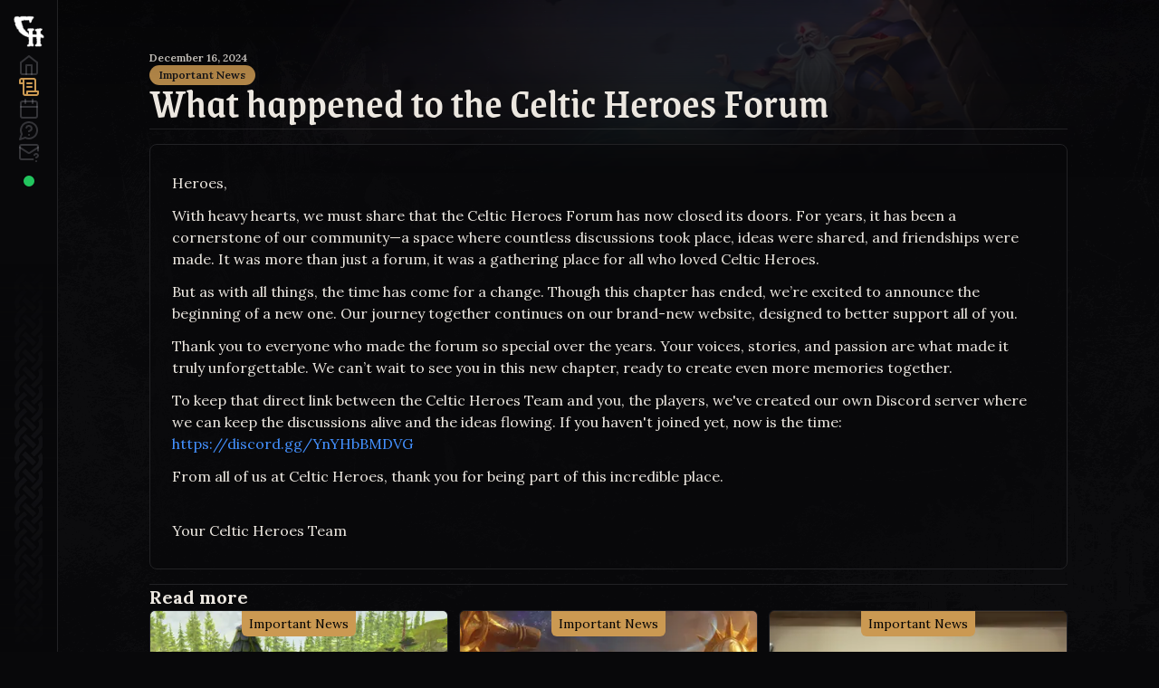

--- FILE ---
content_type: image/svg+xml
request_url: https://celtic-heroes.com/_next/static/media/fb.b34bf5b2.svg
body_size: 498
content:
<?xml version="1.0" encoding="UTF-8" standalone="no"?>
<svg
   width="1365.3333"
   height="1357.04"
   viewBox="0 0 1365.3333 1357.04"
   version="1.1"
   preserveAspectRatio="xMidYMid"
   id="svg66691"
   sodipodi:docname="instagram-seeklogo.com.svg"
   inkscape:version="1.1.2 (b8e25be833, 2022-02-05)"
   xmlns:inkscape="http://www.inkscape.org/namespaces/inkscape"
   xmlns:sodipodi="http://sodipodi.sourceforge.net/DTD/sodipodi-0.dtd"
   xmlns="http://www.w3.org/2000/svg"
   xmlns:svg="http://www.w3.org/2000/svg">
  <defs
     id="defs66695" />
  <sodipodi:namedview
     id="namedview66693"
     pagecolor="#ffffff"
     bordercolor="#666666"
     borderopacity="1.0"
     inkscape:pageshadow="2"
     inkscape:pageopacity="0.0"
     inkscape:pagecheckerboard="0"
     showgrid="false"
     inkscape:zoom="0.42529297"
     inkscape:cx="525.52009"
     inkscape:cy="540.80367"
     inkscape:window-width="1920"
     inkscape:window-height="1017"
     inkscape:window-x="-8"
     inkscape:window-y="-8"
     inkscape:window-maximized="1"
     inkscape:current-layer="svg66691"
     fit-margin-top="0"
     fit-margin-left="0"
     fit-margin-right="0"
     fit-margin-bottom="0" />
  <path
     id="path14"
     style="fill:#ffffff;fill-opacity:1;fill-rule:nonzero;stroke:none;stroke-width:0.133333"
     d="M 1365.3333,682.66665 C 1365.3333,305.63999 1059.6933,0 682.66661,0 305.6399,0 0,305.63999 0,682.66665 0,1023.4053 249.6413,1305.8265 575.9999,1357.0401 V 879.99998 H 402.6666 V 682.66665 h 173.3333 v -150.4 c 0,-171.09332 101.9174,-265.59999 257.85336,-265.59999 74.68933,0 152.81333,13.33333 152.81333,13.33333 v 168 h -86.08266 c -84.804,0 -111.25066,52.62266 -111.25066,106.60933 V 682.66665 H 978.66659 L 948.39993,879.99998 H 789.33327 V 1357.0401 C 1115.692,1305.8265 1365.3333,1023.4053 1365.3333,682.66665" />
</svg>


--- FILE ---
content_type: text/x-component
request_url: https://celtic-heroes.com/events?_rsc=1qdkm
body_size: -364
content:
0:["H6HBi75nS2cBXqBHmHc9A",[["children","events",["events",{"children":["__PAGE__",{}]},"$undefined","$undefined",true],null,null]]]


--- FILE ---
content_type: text/x-component
request_url: https://celtic-heroes.com/faq?_rsc=1qdkm
body_size: -335
content:
0:["-YfGJb-lHMXsUbCarmxR3",[["children","faq",["faq",{"children":["__PAGE__",{}]},"$undefined","$undefined",true],null,null]]]


--- FILE ---
content_type: text/x-component
request_url: https://celtic-heroes.com/news/official-server-merge-release?_rsc=1qdkm
body_size: -336
content:
0:["-YfGJb-lHMXsUbCarmxR3",[["children","news","children",["slug","official-server-merge-release","d"],[["slug","official-server-merge-release","d"],{"children":["__PAGE__",{}]}],null,null]]]


--- FILE ---
content_type: image/svg+xml
request_url: https://celtic-heroes.com/_next/static/media/sailor-rp.30138dea.svg
body_size: 1240
content:
<?xml version="1.0" encoding="UTF-8"?>
<svg id="svg1" xmlns="http://www.w3.org/2000/svg" version="1.1" xmlns:inkscape="http://www.inkscape.org/namespaces/inkscape" xmlns:sodipodi="http://sodipodi.sourceforge.net/DTD/sodipodi-0.dtd" xmlns:svg="http://www.w3.org/2000/svg" viewBox="0 0 253.8 911.5">
  <defs>
    <style>
      .cls-1 {
        fill: #000;
        stroke-width: 0px;
      }
    </style>
  </defs>
  <g>
    <path class="cls-1" d="M85.6,14.4h0c0,0,0,0,.1,0h-.2Z"/>
    <path class="cls-1" d="M214.3,4.5c.8,8.6-.6,17.7-3.6,25.8-3.5,9.1-10.1,16.8-16.2,24.4-10.1,12.7-22.2,23.7-33.5,35.4-6.5,6.8-17.7,18.7-17.7,18.7l28.7,29.3c13.1-13.1,21.3-20.6,31.5-31.4,9.5-10.1,19.7-19.8,27.6-31.3,6.2-9,10.8-16.4,15.2-28.9,3.1-8.7,5.9-17.7,6.7-26.9.5-6.5.6-13.1.1-19.5h-39.7c.4,1.6.7,3.1.9,4.5Z"/>
    <path class="cls-1" d="M4.7,17.5c3.1,12,15.8,33.6,15.8,33.6l28.7-29.6s-6.1-12.7-8-21.5H2c.4,5.9,1.3,11.8,2.7,17.5Z"/>
    <path class="cls-1" d="M128,31c11,11,22,21.9,33.2,32.6l29.5-32.1-21.5-21.3-10.2-10.2h-61.8c7.6,7.6,15.1,15.2,22.6,22.8l8.2,8.2Z"/>
    <path class="cls-1" d="M236.5,99.4h-.2s-28.7,29.6-28.7,29.6c0,0,7.6,15.9,8.5,24.4.8,8.6-.6,17.7-3.6,25.8-3.5,9.1-10.1,16.8-16.2,24.4-10.1,12.7-22.2,23.7-33.5,35.4-6.5,6.8-19.8,20.2-19.8,20.2l30.8,27.9c13.1-13.1,21.3-20.6,31.5-31.4,9.5-10.1,19.7-19.8,27.6-31.3,6.2-9,10.8-16.4,15.2-28.9,3.1-8.7,5.9-17.7,6.7-26.9,1-11.9.5-24.1-2.5-35.6-3.1-12-15.8-33.6-15.8-33.6Z"/>
    <path class="cls-1" d="M191.3,184.2c-14.3-13.9-34.8-34.4-61.2-61.2-11-10.9-22-21.9-33.2-32.6h0l-29,30.1,94.2,97.2,29.3-33.5Z"/>
    <path class="cls-1" d="M59.1,99.9c10.1-12.7,22.2-23.7,33.5-35.4,6.5-6.8,19.8-20.2,19.8-20.2l-26.7-29.8c-13.1,13-25.3,22.5-35.4,33.3-9.5,10.1-19.7,19.8-27.6,31.3-6.2,9-10.8,16.4-15.2,28.9-3.1,8.7-5.9,17.7-6.7,26.9-1,11.9-.5,24.1,2.5,35.6,3.1,12,15.8,33.6,15.8,33.6l28.7-29.6s-7.6-15.9-8.5-24.4c-.8-8.6.6-17.7,3.6-25.8,3.5-9.1,10.1-16.8,16.2-24.4Z"/>
  </g>
  <sodipodi:namedview id="namedview1" bordercolor="#000000" borderopacity="0.25" inkscape:current-layer="layer1" inkscape:cx="448.92709" inkscape:cy="579.78456" inkscape:deskcolor="#d1d1d1" inkscape:document-units="mm" inkscape:pagecheckerboard="0" inkscape:pageopacity="0.0" inkscape:showpageshadow="2" inkscape:window-height="1027" inkscape:window-maximized="1" inkscape:window-width="1920" inkscape:window-x="-8" inkscape:window-y="22" inkscape:zoom="0.5234703" pagecolor="#ffffff"/>
  <g id="layer1" inkscape:groupmode="layer" inkscape:label="Layer 1">
    <g id="g4" inkscape:export-filename="sailor-black.svg" inkscape:export-xdpi="96" inkscape:export-ydpi="96">
      <path id="path1" class="cls-1" d="M82.5,170.1c-13.1,13.1-21.8,21.1-32,31.9-9.5,10.1-19.7,19.8-27.6,31.3-6.2,9-10.8,16.4-15.2,28.9-3.1,8.7-5.9,17.7-6.7,26.9C0,301,.5,313.2,3.5,324.7c3.1,12,15.8,33.6,15.8,33.6l28.7-29.6s-7.6-15.9-8.5-24.4c-.8-8.6.6-17.7,3.6-25.8,3.5-9.1,10.1-16.8,16.2-24.4,10.1-12.7,22.2-23.7,33.5-35.4,6.5-6.8,19.8-20.2,19.8-20.2l-30.3-28.4h.2ZM96.5,242.7l-29.3,33.5c18,17.4,35.5,35.2,53.1,53l8.1,8.2h0c11,10.9,22,21.9,33.2,32.6l29.5-32.1-21.5-21.3-73.3-73.8h.2ZM234.4,255.2l-28.7,29.6s7.6,15.9,8.5,24.4c.8,8.6-.6,17.7-3.6,25.8-3.5,9.1-10.1,16.8-16.2,24.4-10.1,12.7-22.2,23.7-33.5,35.4-6.5,6.8-17.7,18.7-17.7,18.7l28.7,29.3c13.1-13.1,21.3-20.6,31.5-31.4,9.5-10.1,19.7-19.8,27.6-31.3,6.2-9,10.8-16.4,15.2-28.9,3.1-8.7,5.9-17.7,6.7-26.9,1-11.9.5-24.1-2.5-35.6-3.1-12-15.8-33.6-15.8-33.6h-.2ZM82.3,320.1c-13.1,13.1-21.3,21.6-31.5,32.4-9.5,10.1-19.7,19.8-27.6,31.3-6.2,9-10.8,16.4-15.2,28.9-3.1,8.7-5.9,17.7-6.7,26.9-1,11.9-.5,24.1,2.5,35.6,3.1,12,15.8,33.6,15.8,33.6l28.7-29.6s-7.6-15.9-8.5-24.4c-.8-8.6.6-17.7,3.6-25.8,3.5-9.1,10.1-16.8,16.2-24.4,10.1-12.7,22.2-23.7,33.5-35.4,6.5-6.8,19.8-20.2,19.8-20.2l-30.8-28.9h.2ZM95.1,394l-29.3,33.5c18,17.4,35.5,35.2,53.1,53l8.2,8.2c11,11,22,21.9,33.2,32.6l29.5-32.1-21.5-21.3-73.3-73.8h0ZM233.6,408.1l-28.7,29.6s7.6,15.9,8.5,24.4c.8,8.6-.6,17.7-3.6,25.8-3.5,9.1-10.1,16.8-16.2,24.4-10.1,12.7-22.2,23.7-33.5,35.4-6.5,6.8-17.7,18.7-17.7,18.7l28.7,29.3c13.1-13.1,21.3-20.6,31.5-31.4,9.5-10.1,19.7-19.8,27.6-31.3,6.2-9,10.8-16.4,15.2-28.9,3.1-8.7,5.9-17.7,6.7-26.9,1-11.9.5-24.1-2.5-35.6-3.1-12-15.8-33.6-15.8-33.6h-.2ZM84.9,472.1c-13.1,13.1-25.4,22.6-35.5,33.4-9.5,10.1-19.7,19.8-27.6,31.3-6.2,9-10.8,16.4-15.2,28.9-3.1,8.7-5.9,17.7-6.7,26.9-1,11.9-.5,24.1,2.5,35.6,3.1,12,15.8,33.6,15.8,33.6l28.7-29.6s-7.6-15.9-8.5-24.4c-.8-8.6.6-17.7,3.6-25.8,3.5-9.1,10.1-16.8,16.2-24.4,10.1-12.7,22.2-23.7,33.5-35.4,6.5-6.8,19.8-20.2,19.8-20.2l-26.8-29.9h.2ZM95.9,548.1l-29,30.1,94.2,97.2,29.3-33.5c-14.3-13.9-34.8-34.4-61.2-61.2h0c-11-10.9-22-21.9-33.2-32.6h-.1ZM235.4,557.1l-28.7,29.6s7.6,15.9,8.5,24.4c.8,8.6-.6,17.7-3.6,25.8-3.5,9.1-10.1,16.8-16.2,24.4-10.1,12.7-22.2,23.7-33.5,35.4-6.5,6.8-19.8,20.2-19.8,20.2l30.8,27.9c13.1-13.1,21.3-20.6,31.5-31.4,9.5-10.1,19.7-19.8,27.6-31.3,6.2-9,10.8-16.4,15.2-28.9,3.1-8.7,5.9-17.7,6.7-26.9,1-11.9.5-24.1-2.5-35.6-3.1-12-15.8-33.6-15.8-33.6h-.2Z" sodipodi:nodetypes="csssssccsssscccccccccccccssssccsssssccsssssccssssccccccccccccssssccsssssccccsssccscsscccccccccccssscccsssssc"/>
    </g>
  </g>
  <g>
    <path class="cls-1" d="M233.7,861.8h-.2c0,0-28.7,29.7-28.7,29.7,0,0,5.4,11.3,7.6,20h39.7c-.4-5.4-1.3-10.8-2.6-16-3.1-12-15.8-33.6-15.8-33.6Z"/>
    <polygon class="cls-1" points="94.9 847.9 95 847.9 95.1 847.8 94.9 847.9"/>
    <path class="cls-1" d="M95,847.9l-29.2,33.4c10.3,9.9,20.4,20,30.5,30.2h61.8l-16-16.1-47.1-47.4Z"/>
    <path class="cls-1" d="M39.7,908.6c-.8-8.6.6-17.7,3.6-25.8,3.5-9.1,10.1-16.8,16.2-24.4,10.1-12.7,22.2-23.7,33.5-35.4,6.5-6.8,19.8-20.2,19.8-20.2l-30.7-28.8c-13,13-21.2,21.5-31.4,32.3-9.5,10.1-19.7,19.8-27.6,31.3-6.2,9-10.8,16.4-15.2,28.9-3.1,8.7-5.9,17.7-6.7,26.9-.5,6-.6,12.1-.2,18.1h39.2c-.2-1-.4-2-.5-2.9Z"/>
    <path class="cls-1" d="M82.1,773.9h.1c0,0,0,0,0,0h-.2Z"/>
    <path class="cls-1" d="M67.2,730c18,17.4,35.5,35.2,53.1,53l8.1,8.2c11,10.9,22,21.9,33.2,32.6l29.5-32.1-21.5-21.3-73.2-73.7-29.2,33.3Z"/>
    <path class="cls-1" d="M19.2,812.1l28.7-29.6s-7.6-15.9-8.5-24.4c-.8-8.6.6-17.7,3.6-25.8,3.5-9.1,10.1-16.8,16.2-24.4,10.1-12.7,22.2-23.7,33.5-35.4,6.5-6.8,19.8-20.2,19.8-20.2l-30.2-28.3c-13,13-21.7,21-31.9,31.8-9.5,10.1-19.7,19.8-27.6,31.3-6.2,9-10.8,16.4-15.2,28.9-3.1,8.7-5.9,17.7-6.7,26.9-1,11.9-.5,24.1,2.5,35.6,3.1,12,15.8,33.6,15.8,33.6Z"/>
    <path class="cls-1" d="M82.2,623.9h.1c0,0,0,0,0,0h-.2Z"/>
    <path class="cls-1" d="M194.4,813.2c-10.1,12.7-22.2,23.7-33.5,35.4-6.5,6.8-17.7,18.7-17.7,18.7l28.7,29.3c13.1-13.1,21.3-20.6,31.5-31.4,9.5-10.1,19.7-19.8,27.6-31.3,6.2-9,10.8-16.4,15.2-28.9,3.1-8.7,5.9-17.7,6.7-26.9,1-11.9.5-24.1-2.5-35.6-3.1-12-15.8-33.6-15.8-33.6h-.2c0,0-28.7,29.7-28.7,29.7,0,0,7.6,15.9,8.5,24.4.8,8.6-.6,17.7-3.6,25.8-3.5,9.1-10.1,16.8-16.2,24.4Z"/>
    <polygon class="cls-1" points="96.2 696.6 96.3 696.7 96.4 696.5 96.2 696.6"/>
  </g>
</svg>

--- FILE ---
content_type: application/javascript; charset=UTF-8
request_url: https://celtic-heroes.com/_next/static/chunks/146-1b48050d55ef90c0.js
body_size: 1848
content:
"use strict";(self.webpackChunk_N_E=self.webpackChunk_N_E||[]).push([[146],{68765:function(e,t,r){Object.defineProperty(t,"n",{enumerable:!0,get:function(){return i}});let a=r(38202),n=r(2265),i=e=>{let{apiRoute:t,depth:r,initialData:i,serverURL:o}=e,[l,u]=(0,n.useState)(i),[c,s]=(0,n.useState)(!0),d=(0,n.useRef)(!1),f=(0,n.useCallback)(e=>{u(e),s(!1)},[]);return(0,n.useEffect)(()=>{let e=(0,a.subscribe)({apiRoute:t,callback:f,depth:r,initialData:i,serverURL:o});return d.current||(d.current=!0,(0,a.ready)({serverURL:o})),()=>{(0,a.unsubscribe)(e)}},[o,f,r,i,t]),{data:l,isLoading:c}}},29336:function(e,t,r){let a,n;Object.defineProperty(t,"__esModule",{value:!0}),Object.defineProperty(t,"handleMessage",{enumerable:!0,get:function(){return o}});let i=r(38202),o=async e=>{let{apiRoute:t,depth:r,event:o,initialData:l,serverURL:u}=e;if(o.origin===u&&o.data&&"object"==typeof o.data&&"payload-live-preview"===o.data.type){let{data:e,externallyUpdatedRelationship:c,fieldSchemaJSON:s}=o.data;if(!a&&s&&(a=s),!a)return console.warn("Payload Live Preview: No `fieldSchemaJSON` was received from the parent window. Unable to merge data."),l;let d=await (0,i.mergeData)({apiRoute:t,depth:r,externallyUpdatedRelationship:c,fieldSchema:a,incomingData:e,initialData:n||l,serverURL:u});return n=d,d}return l}},38202:function(e,t,r){Object.defineProperty(t,"__esModule",{value:!0}),function(e,t){for(var r in t)Object.defineProperty(e,r,{enumerable:!0,get:t[r]})}(t,{handleMessage:function(){return a.handleMessage},mergeData:function(){return n.mergeData},ready:function(){return i.ready},subscribe:function(){return o.subscribe},unsubscribe:function(){return l.unsubscribe}});let a=r(29336),n=r(19390),i=r(60491),o=r(62680),l=r(86180)},19390:function(e,t,r){Object.defineProperty(t,"__esModule",{value:!0}),Object.defineProperty(t,"mergeData",{enumerable:!0,get:function(){return n}});let a=r(11868),n=async e=>{let{apiRoute:t,depth:r,externallyUpdatedRelationship:n,fieldSchema:i,incomingData:o,initialData:l,returnNumberOfRequests:u,serverURL:c}=e,s={...l},d={};return(0,a.traverseFields)({externallyUpdatedRelationship:n,fieldSchema:i,incomingData:o,populationsByCollection:d,result:s}),await Promise.all(Object.entries(d).map(async([e,a])=>{let n;let i=new Set(a.map(({id:e})=>e)),o=`${c}${t||"/api"}/${e}?depth=${r}&where[id][in]=${Array.from(i).join(",")}`;try{n=await fetch(o,{credentials:"include",headers:{"Content-Type":"application/json"}}).then(e=>e.json()),n?.docs?.length>0&&n.docs.forEach(t=>{d[e].forEach(e=>{e.id===t.id&&(e.ref[e.accessor]=t)})})}catch(e){console.error(e)}})),{...s,...u?{_numberOfRequests:Object.keys(d).length}:{}}}},60491:function(e,t){Object.defineProperty(t,"__esModule",{value:!0}),Object.defineProperty(t,"ready",{enumerable:!0,get:function(){return r}});let r=e=>{let{serverURL:t}=e;if("undefined"!=typeof window){let e=window?.opener||window?.parent;e?.postMessage({ready:!0,type:"payload-live-preview"},t)}}},62680:function(e,t,r){Object.defineProperty(t,"__esModule",{value:!0}),Object.defineProperty(t,"subscribe",{enumerable:!0,get:function(){return n}});let a=r(38202),n=e=>{let{apiRoute:t,callback:r,depth:n,initialData:i,serverURL:o}=e,l=async e=>{r(await (0,a.handleMessage)({apiRoute:t,depth:n,event:e,initialData:i,serverURL:o}))};return"undefined"!=typeof window&&window.addEventListener("message",l),l}},11868:function(e,t,r){Object.defineProperty(t,"__esModule",{value:!0}),Object.defineProperty(t,"traverseFields",{enumerable:!0,get:function(){return n}});let a=r(11533),n=e=>{let{externallyUpdatedRelationship:t,fieldSchema:r,incomingData:i,populationsByCollection:o,result:l}=e;r.forEach(e=>{if("name"in e&&"string"==typeof e.name){let r=e.name;switch(e.type){case"richText":l[r]=(0,a.traverseRichText)({externallyUpdatedRelationship:t,incomingData:i[r],populationsByCollection:o,result:l[r]});break;case"array":Array.isArray(i[r])&&(l[r]=i[r].map((a,i)=>(l[r]||(l[r]=[]),l[r][i]||(l[r][i]={}),n({externallyUpdatedRelationship:t,fieldSchema:e.fields,incomingData:a,populationsByCollection:o,result:l[r][i]}),l[r][i])));break;case"blocks":Array.isArray(i[r])?l[r]=i[r].map((a,i)=>{let u=e.blocks[a.blockType];return l[r]||(l[r]=[]),l[r][i]&&l[r][i].id===a.id&&l[r][i].blockType===a.blockType||(l[r][i]={blockType:a.blockType}),n({externallyUpdatedRelationship:t,fieldSchema:u.fields,incomingData:a,populationsByCollection:o,result:l[r][i]}),l[r][i]}):l[r]=[];break;case"tabs":case"group":l[r]||(l[r]={}),n({externallyUpdatedRelationship:t,fieldSchema:e.fields,incomingData:i[r]||{},populationsByCollection:o,result:l[r]});break;case"upload":case"relationship":if(e.hasMany&&Array.isArray(i[r]))l[r]&&i[r].length||(l[r]=[]),i[r].forEach((a,n)=>{if(Array.isArray(e.relationTo)){l[r][n]||(l[r][n]={relationTo:a.relationTo});let e=l[r][n]?.value?.id,i=l[r][n]?.relationTo,u=a.value,c=a.relationTo,s=c===t?.entitySlug&&u===t?.id;(u!==e||c!==i||s)&&(o[c]||(o[c]=[]),o[c].push({id:a.value,accessor:"value",ref:l[r][n]}))}else{let i=a!==l[r][n]?.id,u=e.relationTo===t?.entitySlug&&a===t?.id;(i||u)&&(o[e.relationTo]||(o[e.relationTo]=[]),o[e.relationTo].push({id:a,accessor:n,ref:l[r]}))}});else if(Array.isArray(e.relationTo)){l[r]||(l[r]={relationTo:i[r]?.relationTo});let e=i[r]&&"object"==typeof i[r]&&null!==i[r],a=l[r]&&"object"==typeof l[r]&&null!==l[r],n=e?"object"==typeof i[r].value?i[r].value.id:i[r].value:"",u=a?"object"==typeof l[r].value?l[r].value.id:l[r].value:"",c=e?i[r].relationTo:"",s=a?l[r].relationTo:"",d=n!==u||c!==s,f=c===t?.entitySlug&&n===t?.id;(d||f)&&(n?(o[c]||(o[c]=[]),o[c].push({id:n,accessor:"value",ref:l[r]})):l[r]=null)}else{let a=i[r]&&"object"==typeof i[r]&&i[r].id||i[r],n=a!==(l[r]&&"object"==typeof l[r]&&l[r].id||l[r]),u=e.relationTo===t?.entitySlug&&a===t?.id;(n||u)&&(a?(o[e.relationTo]||(o[e.relationTo]=[]),o[e.relationTo].push({id:a,accessor:r,ref:l})):l[r]=null)}break;default:l[r]=i[r]}}})}},11533:function(e,t){Object.defineProperty(t,"__esModule",{value:!0}),Object.defineProperty(t,"traverseRichText",{enumerable:!0,get:function(){return r}});let r=({externallyUpdatedRelationship:e,incomingData:t,populationsByCollection:a,result:n})=>(Array.isArray(t)?(n||(n=[]),n=t.map((t,i)=>(n[i]||(n[i]=t),r({externallyUpdatedRelationship:e,incomingData:t,populationsByCollection:a,result:n[i]})))):t&&"object"==typeof t?(n||(n={}),Object.keys(n).forEach(e=>{e in t||delete n[e]}),Object.keys(t).forEach(i=>{if(n[i]||(n[i]=t[i]&&"object"==typeof t[i]?Array.isArray(t[i])?[]:{}:void 0),"value"===i&&"relationTo"in t){let r=!n.value||"object"!=typeof n.value||"object"==typeof n.value&&1===Object.keys(n.value).length&&"id"in n.value,o=n&&"object"==typeof n&&n.value.id===e?.id;(r||o)&&(a[t.relationTo]||(a[t.relationTo]=[]),a[t.relationTo].push({id:t[i]&&"object"==typeof t[i]?t[i].id:t[i],accessor:"value",ref:n}))}else n[i]=r({externallyUpdatedRelationship:e,incomingData:t[i],populationsByCollection:a,result:n[i]})})):n=t,n)},86180:function(e,t){Object.defineProperty(t,"__esModule",{value:!0}),Object.defineProperty(t,"unsubscribe",{enumerable:!0,get:function(){return r}});let r=e=>{"undefined"!=typeof window&&window.removeEventListener("message",e)}},8792:function(e,t,r){r.d(t,{default:function(){return n.a}});var a=r(25250),n=r.n(a)}}]);

--- FILE ---
content_type: text/x-component
request_url: https://celtic-heroes.com/news/closing-the-forum?_rsc=1qdkm
body_size: -349
content:
0:["-YfGJb-lHMXsUbCarmxR3",[["children","news","children",["slug","closing-the-forum","d"],[["slug","closing-the-forum","d"],{"children":["__PAGE__",{}]}],null,null]]]


--- FILE ---
content_type: text/x-component
request_url: https://celtic-heroes.com/news?_rsc=1qdkm
body_size: -339
content:
0:["H6HBi75nS2cBXqBHmHc9A",[["children","news","children","__PAGE__",["__PAGE__",{}],null,null]]]
